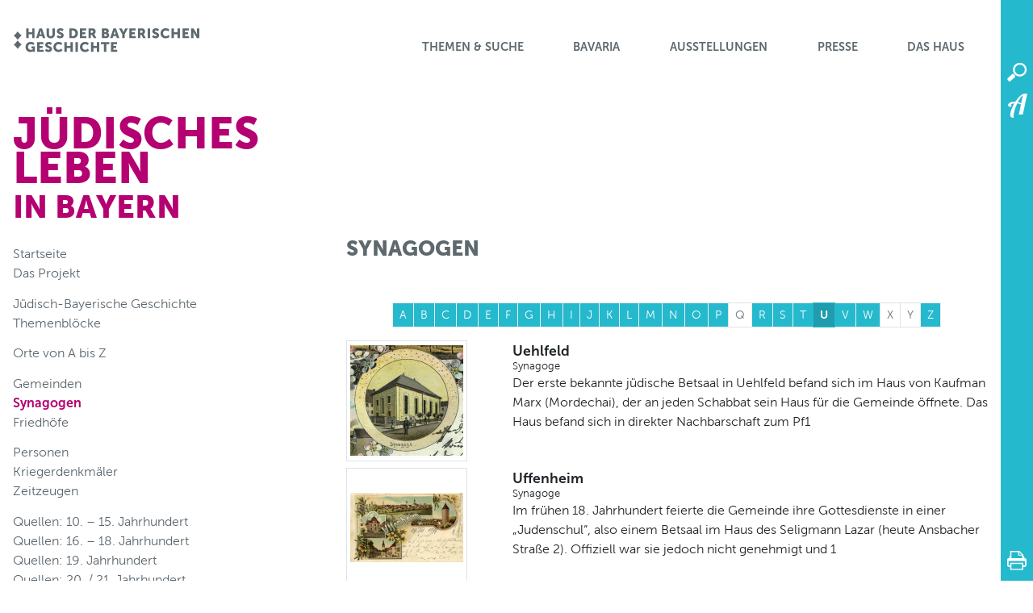

--- FILE ---
content_type: text/html; charset=UTF-8
request_url: https://hdbg.eu/juedisches_leben/synagogen/U
body_size: 5461
content:
<!DOCTYPE html>
<html lang="de">

    <head>

        <meta charset="utf-8">
        <meta http-equiv="X-UA-Compatible" content="IE=edge">
        <meta name="viewport" content="width=device-width, initial-scale=1, shrink-to-fit=no">
        <meta name="author" content="Res Media // Michael Hack Software">
        <meta name="version" content="2.3.4">
                
        <title>
            Jüdisches Leben in Bayern :: Haus der Bayerischen Geschichte
        </title>

        <link rel="shortcut icon" type="image/x-icon" href="/favicon.ico">

        <!-- jQuery -->
        <script src="/vendor/jquery/jquery.min.js"></script>

        <!-- Bootstrap -->
        <link href="/vendor/bootstrap/css/bootstrap.min.css" rel="stylesheet">
        <script src="/vendor/bootstrap/js/bootstrap.bundle.min.js"></script>
        <script src="/vendor/bootstrap/js/bootstrap.min.js"></script>

        <!-- Font Awesome -->
        <script src="/vendor/fontawesome/solid.min.js"></script>
        <script src="/vendor/fontawesome/fontawesome.min.js"></script>

                <!-- Chart.js -->
        <script src="/vendor/chartjs/chart.min.js"></script>
        
                <!-- Highslide -->
        <link href="/vendor/highslide/highslide.css" rel="stylesheet">
        <script src="/vendor/highslide/highslide-with-gallery.js"></script>
        <script src="/js/highslide.js"></script>
        
                <!-- JQCloud -->
        <link href="/vendor/jqcloud/dist/jqcloud.min.css" rel="stylesheet">
        <link href="/css/jqcloud.css" rel="stylesheet">
        <script src="/vendor/jqcloud/dist/jqcloud.min.js"></script>
        
        <!-- Custom Styles -->
        <link rel="stylesheet" href="/build/app.css?v=d2417ac0">
        <link href="/css/style.css" rel="stylesheet">
        <link href="/css/media.css" rel="stylesheet">
        <link href="/css/print.css" rel="stylesheet" media="print">
        <link href="/juedisches_leben/project.css" rel="stylesheet">        
        <!-- Matomo -->
                <script type="text/javascript">

            var _paq = _paq || [];

            _paq.push(['setSessionCookieTimeout', timeoutInSeconds=0]);
            _paq.push(['setVisitorCookieTimeout', timeoutInSeconds=7200]);
            _paq.push(['trackPageView']);
            _paq.push(['enableLinkTracking']);

            (function() {

                var u="//www.piwik.bayern.de/piwik/";

                _paq.push(['setTrackerUrl', u+'piwik.php']);
                _paq.push(['setSiteId', '136']);

                var d=document, g=d.createElement('script'), s=d.getElementsByTagName('script')[0];

                g.type='text/javascript'; g.async=true; g.defer=true; g.src=u+'piwik.js'; s.parentNode.insertBefore(g,s);

            })();

        </script>

        <noscript>
            <img src="https://www.piwik.bayern.de/piwik/piwik.php?idsite=136" style="border:0" alt="" />
        </noscript>
                <!-- End Matomo Code -->

    </head>

    <body>

        <div id="app">

            <header class="clearfix">

    <div class="container">
        <div id="logo">
            <a title="Startseite" href="http://www.hdbg.de">
                <img src="/img/logo_hdbg.svg" alt="HdBG Logo">
            </a>
        </div>
        <nav id="main_menu" class="hdbg">
            <ul>
                                                            <li style="color: #5d696e; background-color: #25b9cd;;">
                            <a href="#" data-toggle="collapse" data-target="#mm_1">Themen & Suche</a>
                            <div id="mm_1" class="item" style="background-color: #25b9cd;">
                                <ul>
                                                                            <li>
                                            <a href="https://www.hdbg.de/basis/themen-suche/themen-suche.html">Themen & Suche</a>
                                                                                    </li>
                                                                            <li>
                                            <a href="https://www.hdbg.de/basis/index.html">Startseite</a>
                                                                                    </li>
                                                                            <li>
                                            <a href="https://www.hdbg.de/basis/themen-suche/aktuelles.html">Aktuelles</a>
                                                                                    </li>
                                                                            <li>
                                            <a href="https://www.hdbg.de/basis/themen-suche/themen-suche.html">Themen & Suche</a>
                                                                                    </li>
                                                                            <li>
                                            <a href="https://www.hdbg.de/basis/themen-suche/hdbg-schule/hdbg-schule.html">HdBG & Schule</a>
                                                                                    </li>
                                                                            <li>
                                            <a href="https://www.hdbg.de/basis/themen-suche/geschichte-frei-haus.html">Geschichte frei Haus</a>
                                                                                            <ul class="subitem" style="background-color: #25b9cd;">
                                                                                                            <li><a href="https://www.hdbg.de/basis/themen-suche/geschichte-frei-haus/themen.html">Themen</a></li>
                                                                                                            <li><a href="https://www.hdbg.de/basis/themen-suche/geschichte-frei-haus/bestellung.html">Bestellung</a></li>
                                                                                                            <li><a href="https://www.hdbg.de/basis/themen-suche/geschichte-frei-haus/feedback.html">Feedback</a></li>
                                                                                                    </ul>
                                                                                    </li>
                                                                            <li>
                                            <a href="https://www.hdbg.eu/medienarchiv/">Medienarchiv</a>
                                                                                            <ul class="subitem" style="background-color: #25b9cd;">
                                                                                                            <li><a href="https://www.hdbg.eu/medienarchiv/">Startseite</a></li>
                                                                                                            <li><a href="https://www.hdbg.eu/medienarchiv/themen">Themen</a></li>
                                                                                                            <li><a href="https://www.hdbg.eu/medienarchiv/index">Übersicht</a></li>
                                                                                                            <li><a href="https://www.hdbg.eu/medienarchiv/bildbestellung">Bildbestellung</a></li>
                                                                                                            <li><a href="https://www.hdbg.eu/medienarchiv/suche">Suche</a></li>
                                                                                                            <li><a href="https://www.hdbg.eu/bildarchiv/sammelbox">Sammelbox</a></li>
                                                                                                    </ul>
                                                                                    </li>
                                                                    </ul>
                            </div>
                        </li>
                                                                                <li style="color: #5d696e; background-color: #25b9cd;;">
                            <a href="#" data-toggle="collapse" data-target="#mm_2">BaVaria</a>
                            <div id="mm_2" class="item" style="background-color: #25b9cd;">
                                <ul>
                                                                            <li>
                                            <a href="https://www.hdbg.de/basis/bavaria/portale.html">BaVaria</a>
                                                                                    </li>
                                                                            <li>
                                            <a href="https://www.hdbg.de/basis/bavaria/portale.html">Portale</a>
                                                                                    </li>
                                                                            <li>
                                            <a href="https://www.hdbg.de/basis/bavaria/mediathek.html">Mediathek</a>
                                                                                    </li>
                                                                            <li>
                                            <a href="https://www.hdbg.de/basis/bavaria/land-und-leute.html">Land und Leute</a>
                                                                                    </li>
                                                                            <li>
                                            <a href="https://www.hdbg.de/basis/bavaria/geschichte-bayerns.html">Geschichte Bayerns</a>
                                                                                    </li>
                                                                            <li>
                                            <a href="https://www.hdbg.de/basis/bavaria/zeitgeschichte.html">Zeitgeschichte</a>
                                                                                    </li>
                                                                            <li>
                                            <a href="https://www.hdbg.de/basis/bavaria/neuzeit.html">Neuzeit</a>
                                                                                    </li>
                                                                            <li>
                                            <a href="https://www.hdbg.de/basis/bavaria/mittelalter.html">Mittelalter</a>
                                                                                    </li>
                                                                            <li>
                                            <a href="https://www.hdbg.de/basis/bavaria/nachschlagen.html">Nachschlagen</a>
                                                                                    </li>
                                                                            <li>
                                            <a href="https://www.hdbg.de/basis/bavaria/kulturpfade.html">Kulturpfade</a>
                                                                                    </li>
                                                                            <li>
                                            <a href="https://www.hdbg.de/basis/bavaria/publikationen.html">Publikationen</a>
                                                                                            <ul class="subitem" style="background-color: #25b9cd;">
                                                                                                            <li><a href="https://www.hdbg.de/basis/publikationen/kataloge.html">Kataloge</a></li>
                                                                                                            <li><a href="https://www.hdbg.de/basis/publikationen/hdbg-magazine.html">HDBG Magazine</a></li>
                                                                                                            <li><a href="https://www.hdbg.de/basis/publikationen/regional-und-sonderhefte.html">Regional- und Sonderhefte</a></li>
                                                                                                    </ul>
                                                                                    </li>
                                                                    </ul>
                            </div>
                        </li>
                                                                                <li style="color: #5d696e; background-color: #25b9cd;;">
                            <a href="#" data-toggle="collapse" data-target="#mm_3">Ausstellungen</a>
                            <div id="mm_3" class="item" style="background-color: #25b9cd;">
                                <ul>
                                                                            <li>
                                            <a href="https://www.hdbg.de/basis/ausstellungen/aktuell.html">Ausstellungen</a>
                                                                                    </li>
                                                                            <li>
                                            <a href="https://www.hdbg.de/basis/ausstellungen/aktuell.html">Aktuell</a>
                                                                                            <ul class="subitem" style="background-color: #25b9cd;">
                                                                                                            <li><a href="https://www.museum.bayern/ausstellungen/sonderausstellungen/menschen-im-bayerischen-wald-1900-1950.html">Menschen im Bayerischen Wald 1900-1950</a></li>
                                                                                                    </ul>
                                                                                    </li>
                                                                            <li>
                                            <a href="https://www.hdbg.de/basis/ausstellungen/vorschau.html">Vorschau</a>
                                                                                            <ul class="subitem" style="background-color: #25b9cd;">
                                                                                                            <li><a href="https://www.hdbg.de/basis/ausstellungen/projekt-freiheit-bauernkrieg-1525.html">Projekt Freiheit - Memmingen 1525</a></li>
                                                                                                            <li><a href="https://www.hdbg.de/basis/ausstellungen/bla2025-koenigludwig.html">Ludwig I. - Bayerns größter König?</a></li>
                                                                                                    </ul>
                                                                                    </li>
                                                                            <li>
                                            <a href="https://www.museum.bayern">Museum</a>
                                                                                    </li>
                                                                            <li>
                                            <a href="https://www.hdbg.de/basis/ausstellungen/archiv.html">Archiv</a>
                                                                                            <ul class="subitem" style="background-color: #25b9cd;">
                                                                                                            <li><a href="https://www.hdbg.de/basis/ausstellungen/archiv/bayerische-landesausstellungen.html">Bayerische Landesausstellungen</a></li>
                                                                                                            <li><a href="https://www.hdbg.de/basis/ausstellungen/archiv/bayernausstellungen-und-weitere-ausstellungen.html">Bayernausstellungen und weitere Ausstellungen</a></li>
                                                                                                    </ul>
                                                                                    </li>
                                                                            <li>
                                            <a href="https://www.hdbg.de/basis/ausstellungen/besucherforschung.html">Besucherforschung</a>
                                                                                    </li>
                                                                            <li>
                                            <a href="https://www.hdbg.de/basis/service/landkarte.html">Landkarte</a>
                                                                                    </li>
                                                                    </ul>
                            </div>
                        </li>
                                                                                                                    <li style="color: #5d696e; background-color: #25b9cd;;">
                            <a href="#" data-toggle="collapse" data-target="#mm_5">Presse</a>
                            <div id="mm_5" class="item" style="background-color: #25b9cd;">
                                <ul>
                                                                            <li>
                                            <a href="https://www.hdbg.eu/presseportal/">Presse</a>
                                                                                    </li>
                                                                            <li>
                                            <a href="https://www.hdbg.eu/presseportal/">Pressemeldungen</a>
                                                                                    </li>
                                                                            <li>
                                            <a href="https://www.hdbg.eu/presseportal/pressebilder">Pressebilder</a>
                                                                                    </li>
                                                                            <li>
                                            <a href="https://www.bavariathek.bayern/12/newsletter/anmeldung-newsletter.html">Newsletter</a>
                                                                                            <ul class="subitem" style="background-color: #25b9cd;">
                                                                                                            <li><a href="https://www.bavariathek.bayern/12/newsletter/anmeldung-newsletter.html">Anmeldung Newsletter</a></li>
                                                                                                            <li><a href="https://www.bavariathek.bayern/12/newsletter/abmeldung-newsletter.html">Abmeldung</a></li>
                                                                                                    </ul>
                                                                                    </li>
                                                                            <li>
                                            <a href="https://www.hdbg.de/basis/presse/pressekontakt.html">Pressekontakt</a>
                                                                                    </li>
                                                                    </ul>
                            </div>
                        </li>
                                                                                <li style="color: #5d696e; background-color: #25b9cd;;">
                            <a href="#" data-toggle="collapse" data-target="#mm_6">Das Haus</a>
                            <div id="mm_6" class="item" style="background-color: #25b9cd;">
                                <ul>
                                                                            <li>
                                            <a href="https://www.hdbg.de/basis/das-haus/chronik.html">Das Haus</a>
                                                                                    </li>
                                                                            <li>
                                            <a href="https://www.hdbg.de/basis/das-haus/aufgabenleitbild.html">Aufgaben/Leitbild</a>
                                                                                    </li>
                                                                            <li>
                                            <a href="https://www.museum.bayern/museum/wir-ueber-uns/erscheinungsbild.html">Erscheinungsbild</a>
                                                                                    </li>
                                                                            <li>
                                            <a href="https://www.hdbg.de/basis/das-haus/referate.html">Referate</a>
                                                                                    </li>
                                                                            <li>
                                            <a href="https://www.hdbg.de/basis/das-haus/jahresbericht.html">Jahresbericht</a>
                                                                                    </li>
                                                                            <li>
                                            <a href="https://www.hdbg.de/basis/das-haus/chronik.html">Chronik</a>
                                                                                    </li>
                                                                            <li>
                                            <a href="https://www.hdbg.de/basis/das-haus/freundeskreis.html">Freundeskreis</a>
                                                                                    </li>
                                                                            <li>
                                            <a href="https://www.hdbg.de/basis/das-haus/beirat.html">Beirat</a>
                                                                                    </li>
                                                                            <li>
                                            <a href="https://www.hdbg.de/basis/das-haus/mitgliedschaften.html">Mitgliedschaften</a>
                                                                                    </li>
                                                                            <li>
                                            <a href="https://www.hdbg.de/basis/das-haus/ausschreibungen.html">Ausschreibungen</a>
                                                                                    </li>
                                                                            <li>
                                            <a href="https://www.hdbg.de/basis/das-haus/stellenangebote.html">Stellenangebote</a>
                                                                                    </li>
                                                                            <li>
                                            <a href="https://www.hdbg.de/basis/das-haus/praktikum.html">Praktikum</a>
                                                                                    </li>
                                                                            <li>
                                            <a href="https://www.hdbg.de/basis/das-haus/kontakt.html">Kontakt</a>
                                                                                    </li>
                                                                    </ul>
                            </div>
                        </li>
                                                </ul>
        </nav>
    </div>

    <nav id="sidebar" class="hidden-xs">

            <search url="https://hdbg.eu/juedisches_leben/suche" :window.sync="window">
            <img src="/img/sidebar/search.svg">
        </search>
    
    
    
    
            <abrogans_sw :active="false" url="https://hdbg.eu/juedisches_leben/abrogans"></abrogans_sw>
    
    <ontop icon="/img/sidebar/top.png"></ontop>
    <a class="icon print" href="javascript:window.print();" title="Drucken"><img src="/img/sidebar/print.svg"></a>

</nav>

</header>

            <main>
                <div class="container">

                    <div class="row">
                        <div class="col-sm-4">
                            <div id="title">
                                    Jüdisches Leben<br><small>in Bayern</small>
                            </div>
                        </div>
                        <div class="col-sm-8 d-none d-sm-block">
                            <div class="img_copyright">
                                                            </div>
                        </div>
                    </div>

                    <div class="row content">
                        <div class="col-lg-4">
                            <nav id="menu">
                                <div class="mobile" data-toggle="collapse" data-target="#menu">
                                    <span>Menü</span>
                                    <div></div>
                                    <div></div>
                                    <div></div>
                                </div>
                                                                    <ul>
    
                
        <li>
            <a href="https://hdbg.eu/juedisches_leben/">Startseite</a>
                    </li>

    
                
        <li>
            <a href="https://hdbg.eu/juedisches_leben/das-projekt">Das Projekt</a>
                    </li>

    
                
        <li class="spacer">
            <a href="https://hdbg.eu/juedisches_leben/einfuehrungstexte">Jüdisch-Bayerische Geschichte</a>
                    </li>

    
                
        <li>
            <a href="https://hdbg.eu/juedisches_leben/themenbloecke">Themenblöcke</a>
                    </li>

    
                
        <li class="spacer">
            <a href="https://hdbg.eu/juedisches_leben/orte">Orte von A bis Z</a>
                    </li>

    
                
        <li class="spacer">
            <a href="https://hdbg.eu/juedisches_leben/gemeinden">Gemeinden</a>
                    </li>

    
                
        <li>
            <a class="active" href="https://hdbg.eu/juedisches_leben/synagogen">Synagogen</a>
                            <ul>
    </ul>
                    </li>

    
                
        <li>
            <a href="https://hdbg.eu/juedisches_leben/friedhoefe">Friedhöfe</a>
                    </li>

    
                
        <li class="spacer">
            <a href="https://hdbg.eu/juedisches_leben/personen">Personen</a>
                    </li>

    
                
        <li>
            <a href="https://hdbg.eu/juedisches_leben/kriegerdenkmaeler">Kriegerdenkmäler</a>
                    </li>

    
                
        <li>
            <a href="https://hdbg.eu/juedisches_leben/zeitzeugen">Zeitzeugen</a>
                    </li>

    
                
        <li class="spacer">
            <a href="https://hdbg.eu/juedisches_leben/quellen-mittelalter">Quellen: 10. – 15. Jahrhundert</a>
                    </li>

    
                
        <li>
            <a href="https://hdbg.eu/juedisches_leben/quellen-fruehe-neuzeit">Quellen: 16. – 18. Jahrhundert</a>
                    </li>

    
                
        <li>
            <a href="https://hdbg.eu/juedisches_leben/quellen-19-jahrhundert">Quellen: 19. Jahrhundert</a>
                    </li>

    
                
        <li>
            <a href="https://hdbg.eu/juedisches_leben/quellen-zeitgeschichte">Quellen: 20. / 21. Jahrhundert</a>
                    </li>

    
                
        <li class="spacer">
            <a href="https://hdbg.eu/juedisches_leben/glossar">Glossar</a>
                    </li>

    
                
        <li>
            <a href="https://hdbg.eu/juedisches_leben/suche">Suche</a>
                    </li>

    
                
        <li class="spacer">
            <a href="https://hdbg.eu/juedisches_leben/dank">Dank</a>
                    </li>

    
                
        <li>
            <a href="https://hdbg.eu/juedisches_leben/kontakt">Kontakt</a>
                    </li>

    </ul>
                                                            </nav>
                        </div>
                        <div class="col-lg-8">

                                                            <h1>
                                    Synagogen
                                                                    </h1>
                            
                            
                            <div class="content">
                                                                    
    
            <nav>
        <ul class="pagination pagination-sm justify-content-center flex-wrap">
                            <li class="page-item">
                    <a class="page-link" href="/juedisches_leben/synagogen">A</a>
                </li>
                            <li class="page-item">
                    <a class="page-link" href="/juedisches_leben/synagogen/B">B</a>
                </li>
                            <li class="page-item">
                    <a class="page-link" href="/juedisches_leben/synagogen/C">C</a>
                </li>
                            <li class="page-item">
                    <a class="page-link" href="/juedisches_leben/synagogen/D">D</a>
                </li>
                            <li class="page-item">
                    <a class="page-link" href="/juedisches_leben/synagogen/E">E</a>
                </li>
                            <li class="page-item">
                    <a class="page-link" href="/juedisches_leben/synagogen/F">F</a>
                </li>
                            <li class="page-item">
                    <a class="page-link" href="/juedisches_leben/synagogen/G">G</a>
                </li>
                            <li class="page-item">
                    <a class="page-link" href="/juedisches_leben/synagogen/H">H</a>
                </li>
                            <li class="page-item">
                    <a class="page-link" href="/juedisches_leben/synagogen/I">I</a>
                </li>
                            <li class="page-item">
                    <a class="page-link" href="/juedisches_leben/synagogen/J">J</a>
                </li>
                            <li class="page-item">
                    <a class="page-link" href="/juedisches_leben/synagogen/K">K</a>
                </li>
                            <li class="page-item">
                    <a class="page-link" href="/juedisches_leben/synagogen/L">L</a>
                </li>
                            <li class="page-item">
                    <a class="page-link" href="/juedisches_leben/synagogen/M">M</a>
                </li>
                            <li class="page-item">
                    <a class="page-link" href="/juedisches_leben/synagogen/N">N</a>
                </li>
                            <li class="page-item">
                    <a class="page-link" href="/juedisches_leben/synagogen/O">O</a>
                </li>
                            <li class="page-item">
                    <a class="page-link" href="/juedisches_leben/synagogen/P">P</a>
                </li>
                            <li class="page-item disabled">
                    <a class="page-link" href="/juedisches_leben/synagogen/Q">Q</a>
                </li>
                            <li class="page-item">
                    <a class="page-link" href="/juedisches_leben/synagogen/R">R</a>
                </li>
                            <li class="page-item">
                    <a class="page-link" href="/juedisches_leben/synagogen/S">S</a>
                </li>
                            <li class="page-item">
                    <a class="page-link" href="/juedisches_leben/synagogen/T">T</a>
                </li>
                            <li class="page-item active">
                    <a class="page-link" href="/juedisches_leben/synagogen/U">U</a>
                </li>
                            <li class="page-item">
                    <a class="page-link" href="/juedisches_leben/synagogen/V">V</a>
                </li>
                            <li class="page-item">
                    <a class="page-link" href="/juedisches_leben/synagogen/W">W</a>
                </li>
                            <li class="page-item disabled">
                    <a class="page-link" href="/juedisches_leben/synagogen/X">X</a>
                </li>
                            <li class="page-item disabled">
                    <a class="page-link" href="/juedisches_leben/synagogen/Y">Y</a>
                </li>
                            <li class="page-item">
                    <a class="page-link" href="/juedisches_leben/synagogen/Z">Z</a>
                </li>
                    </ul>
    </nav>


        <div class="list">
            <div class="row">
            <div class="col-sm-3">
                <div class="image">
                                            <a href="https://hdbg.eu/juedisches_leben/synagoge/uehlfeld/921"><img class="img-thumbnail" src="https://hdbg.eu/juedisches_leben/thumb/-/642bde7eea2d8.jpg/140x140/fixed"></a>
                                    </div>
            </div>
            <div class="col-sm-9">
                <a href="https://hdbg.eu/juedisches_leben/synagoge/uehlfeld/921" class="title">
                    Uehlfeld
                    <small>Synagoge</small>                </a>
                <div class="detail">
                                            <p>Der erste bekannte jüdische Betsaal in Uehlfeld befand sich im Haus von Kaufman Marx (Mordechai), der an jeden Schabbat sein Haus für die Gemeinde öffnete. Das Haus befand sich in direkter Nachbarschaft zum Pf1</p>
                                    </div>
            </div>
        </div>
            <div class="row">
            <div class="col-sm-3">
                <div class="image">
                                            <a href="https://hdbg.eu/juedisches_leben/synagoge/uffenheim/927"><img class="img-thumbnail" src="https://hdbg.eu/juedisches_leben/thumb/-/618e3fd041440.jpg/140x140/fixed"></a>
                                    </div>
            </div>
            <div class="col-sm-9">
                <a href="https://hdbg.eu/juedisches_leben/synagoge/uffenheim/927" class="title">
                    Uffenheim
                    <small>Synagoge</small>                </a>
                <div class="detail">
                                            <p>Im frühen 18. Jahrhundert feierte die Gemeinde ihre Gottesdienste in einer „Judenschul“, also einem Betsaal im Haus des Seligmann Lazar (heute Ansbacher Straße 2). Offiziell war sie jedoch nicht genehmigt und 1</p>
                                    </div>
            </div>
        </div>
            <div class="row">
            <div class="col-sm-3">
                <div class="image">
                                            <a href="https://hdbg.eu/juedisches_leben/synagoge/ullstadt/879"><img class="img-thumbnail" src="https://hdbg.eu/juedisches_leben/thumb/-/62b07ebe0e871.jpg/140x140/fixed"></a>
                                    </div>
            </div>
            <div class="col-sm-9">
                <a href="https://hdbg.eu/juedisches_leben/synagoge/ullstadt/879" class="title">
                    Ullstadt
                    <small>Synagoge</small>                </a>
                <div class="detail">
                                            <p>Im Jahr 1743 besuchten Gläubige aus Sugenheim einen privaten Betraum in Ullstadt. Auch im frühen 19. Jahrhundert gab es nur ein Andachtszimmer im Haus von Hirsch Sternschein – dem Kunsthistoriker Theodor Harbu1</p>
                                    </div>
            </div>
        </div>
            <div class="row">
            <div class="col-sm-3">
                <div class="image">
                                            <a href="https://hdbg.eu/juedisches_leben/synagoge/unsleben/931"><img class="img-thumbnail" src="https://hdbg.eu/juedisches_leben/thumb/-/61d95960d34a2.jpg/140x140/fixed"></a>
                                    </div>
            </div>
            <div class="col-sm-9">
                <a href="https://hdbg.eu/juedisches_leben/synagoge/unsleben/931" class="title">
                    Unsleben
                    <small>Synagoge</small>                </a>
                <div class="detail">
                                            <p>Vermutlich in den ersten Jahrzehnten des 18. Jahrhunderts wurde außerhalb des Schlosshofs am Rand des Dorfs die erste Unslebener Synagoge eingerichtet. Die barocke Synagoge wurde als eingeschossiger, rund elf 1</p>
                                    </div>
            </div>
        </div>
            <div class="row">
            <div class="col-sm-3">
                <div class="image">
                                            <a href="https://hdbg.eu/juedisches_leben/synagoge/unteraltertheim/19"><img class="img-thumbnail" src="https://hdbg.eu/juedisches_leben/thumb/-/6346e25774585.jpg/140x140/fixed"></a>
                                    </div>
            </div>
            <div class="col-sm-9">
                <a href="https://hdbg.eu/juedisches_leben/synagoge/unteraltertheim/19" class="title">
                    Unteraltertheim
                    <small>Synagoge</small>                </a>
                <div class="detail">
                                            <p>Die jüdische Gemeinde besaß am südlichen Ortsrand eine aus dem 18. Jahrhundert stammende Synagoge (Plan-Nr. 87, heute: Brunnenstraße 13). Es handelte sich um einen kleinen, rechteckigen Sakralbau mit Tora-Erke1</p>
                                    </div>
            </div>
        </div>
            <div class="row">
            <div class="col-sm-3">
                <div class="image">
                                    </div>
            </div>
            <div class="col-sm-9">
                <a href="https://hdbg.eu/juedisches_leben/synagoge/untereisenheim/221" class="title">
                    Untereisenheim
                    <small>Synagoge</small>                </a>
                <div class="detail">
                                            <p>Eine Synagoge (ehemals Hadergasse 2) ist in Untereisenheim erstmals kurz nach der Mitte des 19. Jahrhunderts nachweisbar. Auf die besondere Bedeutung des 1859/1860 errichteten, von einem unbekannten Architekte1</p>
                                    </div>
            </div>
        </div>
            <div class="row">
            <div class="col-sm-3">
                <div class="image">
                                            <a href="https://hdbg.eu/juedisches_leben/synagoge/untererthal/374"><img class="img-thumbnail" src="https://hdbg.eu/juedisches_leben/thumb/-/64d10458d7d56.JPG/140x140/fixed"></a>
                                    </div>
            </div>
            <div class="col-sm-9">
                <a href="https://hdbg.eu/juedisches_leben/synagoge/untererthal/374" class="title">
                    Untererthal
                    <small>Synagoge</small>                </a>
                <div class="detail">
                                            <p>Im 17. Jahrhundert versammelten sich die Untererthaler Juden in einem privaten Betsaal. 1737 errichteten sie mit Erlaubnis der Ortsherrschaft eine eigene Synagoge im "Judenhof" (heute Judengasse 6). Dabei hand1</p>
                                    </div>
            </div>
        </div>
            <div class="row">
            <div class="col-sm-3">
                <div class="image">
                                    </div>
            </div>
            <div class="col-sm-9">
                <a href="https://hdbg.eu/juedisches_leben/synagoge/unterleichtersbach/1249" class="title">
                    Unterleichtersbach
                    <small>Synagoge</small>                </a>
                <div class="detail">
                                            <p>Spätestens seit 1792 bis zu ihrem Anschluss an die Kultusgemeinde Bad Brückenau im Jahr 1871 versammelte sich die Gemeinde Unterleichtersbach in einem Privathaus. Da es keinen Lehrer bzw. Vorsänger gab, handel1</p>
                                    </div>
            </div>
        </div>
            <div class="row">
            <div class="col-sm-3">
                <div class="image">
                                            <a href="https://hdbg.eu/juedisches_leben/synagoge/untermerzbach/935"><img class="img-thumbnail" src="https://hdbg.eu/juedisches_leben/thumb/-/61d95f86d82df.jpg/140x140/fixed"></a>
                                    </div>
            </div>
            <div class="col-sm-9">
                <a href="https://hdbg.eu/juedisches_leben/synagoge/untermerzbach/935" class="title">
                    Untermerzbach
                    <small>Synagoge</small>                </a>
                <div class="detail">
                                            <p>Von einer Synagoge in Untermerzbach ist seit dem 18. Jahrhundert auszugehen. Der Ort war 1718 Rabbinatssitz. Chaim ben Mosche war Rabbiner für die Bezirke Grabfeld und Würzburg. Über Standort und Aussehen des 1</p>
                                    </div>
            </div>
        </div>
            <div class="row">
            <div class="col-sm-3">
                <div class="image">
                                    </div>
            </div>
            <div class="col-sm-9">
                <a href="https://hdbg.eu/juedisches_leben/synagoge/unter-riedenberg/764" class="title">
                    (Unter-)Riedenberg
                    <small>Synagoge</small>                </a>
                <div class="detail">
                                            <p>Im Jahr 1752 erbaute die zahlenmäßig starke Kultusgemeinde in Unterriedenberg ein freistehendes Synagogengebäude (heute Ringweg 2). Da es ein eigenes Schulhaus mit Lehrerwohnung gab, handelte es sich um einen 1</p>
                                    </div>
            </div>
        </div>
            <div class="row">
            <div class="col-sm-3">
                <div class="image">
                                            <a href="https://hdbg.eu/juedisches_leben/synagoge/urspringen/937"><img class="img-thumbnail" src="https://hdbg.eu/juedisches_leben/thumb/-/62cfcf7b053be.jpg/140x140/fixed"></a>
                                    </div>
            </div>
            <div class="col-sm-9">
                <a href="https://hdbg.eu/juedisches_leben/synagoge/urspringen/937" class="title">
                    Urspringen
                    <small>Synagoge</small>                </a>
                <div class="detail">
                                            <p>Mitte des 17. Jahrhunderts lebten nachweislich bereits zwölf jüdische Familien in Urspringen, was bereits damals eine Synagoge bzw. einen Betraum wahrscheinlich machte. In einer Bittschrift aus dem Jahr 1700/11</p>
                                    </div>
            </div>
        </div>
    </div>

        

    
                                                            </div>

                        </div>
                    </div>

                </div>
            </main>

            <footer :class="footer_class">
    <div class="container">

        <div class="clearfix">

            <ul class="block">
                <li class="title">Themen</li>
                <li><a href="https://www.hdbg.eu/ecards/web/index.php" target="_blank"> E-Cards</a></li>
                <li><a href="https://www.hdbg.eu/newsletter/web/index.php" target="_blank">Newsletter</a></li>
                <li><a href="http://www.hdbg.de/basis/service/gemeinde-app.html" class="internal-link">Gemeinde-App</a></li>
            </ul>

            <ul class="block">
                <li class="title d-none d-md-block"></li>
                <li><a href="http://www.hdbg.de/basis/presse.html" target="_blank" class="internal-link">Presse</a></li>
                <li><a href="http://www.hdbg.de/basis/ausstellungen.html" class="internal-link">Ausstellungen</a></li>
                <li><a href="https://www.hdbg.eu/shop/web/" target="_blank">Laden <sup>Shop</sup></a></li>
            </ul>

            <ul class="block">
                <li class="title">Service</li>
                <li><a href="http://www.hdbg.de/basis/rechtliches/datenschutz.html" class="internal-link">Datenschutz</a></li>
                <li><a href="http://www.hdbg.de/basis/rechtliches/impressum.html" class="internal-link">Impressum</a></li>
                <li><a href="http://www.hdbg.de/basis/service/kontakt.html" target="_blank" class="internal-link">Kontakt</a></li>
            </ul>

            <ul class="block">
                <li class="title d-none d-md-block"></li>
                <li><a href="http://www.hdbg.de/basis/service/barrierefrei.html" class="internal-link">Barrierefrei</a></li>
                <li><a href="http://www.hdbg.de/basis/service/gebaerdensprache.html" class="internal-link">Gebärdensprache</a></li>
                <li><a href="http://www.hdbg.de/basis/service/leichte-sprache.html" class="internal-link">Leichte Sprache</a></li>
            </ul>

            <ul class="block">
                <li class="title d-none d-md-block"></li>
                <li class="d-none d-md-block"></li>
                <li><a href="http://www.hdbg.de/basis/service/schriftgroesse.html" class="internal-link">Schriftgröße ändern</a></li>
                <li><a href="http://www.hdbg.de/basis/service/seitenuebersicht.html" class="internal-link">Seitenübersicht</a></li>
            </ul>

        </div>

        <hr>

        <div class="d-flex">
            <div class="p-2 flex-grow-1 align-self-end copyright">
                <div class="version">
                    v2.3.4                </div>
                &copy; Haus der Bayerischen Geschichte
            </div>
            <div class="p-2 d-none d-md-block"><a href="http://www.stmwk.bayern.de/" target="_blank"><img src="/img/stmwk.png"></a></div>
        </div>

    </div>
</footer>

        </div>

        <script src="/build/runtime.js?v=d2417ac0"></script><script src="/build/app.js?v=d2417ac0"></script>

        <script>
            $(document).ready(function() {

                $('.dropdown-keep-open').on({
                    "shown.bs.dropdown": function() { this.closable = true; },
                    "hide.bs.dropdown":  function() { return this.closable; },
                    "click":             function() {
                        this.closable = false;
                        setTimeout(function(item) {
                            item.closable = true;
                        }, 500, this);
                    }
                });

                
            });
        </script>

        
    </body>

</html>


--- FILE ---
content_type: text/css
request_url: https://hdbg.eu/css/jqcloud.css
body_size: 103
content:
/*
 * Haus der Bayerischen Geschichte
 * 09.10.2018 Res Media // mhs
 */

div.jqcloud {
    font-family: "Museo", Helvetica, Arial, sans-serif;
    font-size: .75rem;
    font-weight: 900;
    line-height: normal;
}

div.jqcloud a { color: #b40071; }
div.jqcloud a:hover { color: #e94182; }

--- FILE ---
content_type: text/css
request_url: https://hdbg.eu/build/app.css?v=d2417ac0
body_size: 16230
content:
/*!*****************************************************************************************************************************************************************************************************************************************************************************!*\
  !*** css ./node_modules/css-loader/dist/cjs.js??clonedRuleSet-4.use[1]!./node_modules/vue-loader/lib/loaders/stylePostLoader.js!./node_modules/vue-loader/lib/index.js??vue-loader-options!./assets/js/components/abrogans.vue?vue&type=style&index=0&id=5c534084&lang=css ***!
  \*****************************************************************************************************************************************************************************************************************************************************************************/

.abrogans {
    position: relative;
    display: inline-block;
}
.abrogans > span {
    background-color: #FFFF80;
    cursor: pointer;
    font-weight: bold;
}
.abrogans > div {
    position: absolute;
    top: 20px;
    left: 10px;
    background-color: #EEEEEE;
    border: 1px solid #808080;
    z-index: 99999;
    max-width: 500px;
    width: max-content;
}
.abrogans .item {
    padding: 5px 0;
    margin: 5px 0;
    border-bottom: 1px solid #CCCCCC;
}
.abrogans .item:last-child {
    border: none;
}
.abrogans .item > .detail {
    font-size: 12px;
    border-left: 3px solid #EEEEEE;
    padding-left: 5px;
    line-height: normal;
    margin-bottom: 8px;
}
.abrogans .item > .detail.top {
    font-size: 14px;
    border-color: #b40071;
    margin-bottom: 12px;
}
.abrogans .item > .detail:last-child {
    margin-bottom: 0;
}
.abrogans .item > .detail > div {
    margin-bottom: 8px;
}
.abrogans .item .title {
    font-size: 18px;
    font-weight: bold;
    margin-bottom: 3px;
}
.abrogans .item .keywords {
    font-size: 10px;
    margin-bottom: 8px;
}
.abrogans .item .project {
    font-size: 14px;
    font-weight: bold;
    margin-top: 10px;
    margin-bottom: 4px;
}
.abrogans .item .origin {
    font-size: 10px;
    font-style: italic;
}
.abrogans .item > .refs {
    font-size: 12px;
    margin-bottom: 5px;
}
.abrogans .item > .refs ul {
    margin: 0;
}
.abrogans .body {
    padding: 0 10px;
}
.abrogans .body p {
    margin: 0;
}
.abrogans .footer {
    text-align: right;
    padding: 0.2px;
}


/*!********************************************************************************************************************************************************************************************************************************************************************************!*\
  !*** css ./node_modules/css-loader/dist/cjs.js??clonedRuleSet-4.use[1]!./node_modules/vue-loader/lib/loaders/stylePostLoader.js!./node_modules/vue-loader/lib/index.js??vue-loader-options!./assets/js/components/abrogans_sw.vue?vue&type=style&index=0&id=1ce76535&lang=css ***!
  \********************************************************************************************************************************************************************************************************************************************************************************/

#abrogans_sw {
    cursor: pointer;
}
#abrogans_sw > svg {
    fill: #FFFFFF;
}
#abrogans_sw.active > svg {
    fill: #b40071;
}


/*!*************************************************************************************************************************************************************************************************************************************************************************************!*\
  !*** css ./node_modules/css-loader/dist/cjs.js??clonedRuleSet-4.use[1]!./node_modules/vue-loader/lib/loaders/stylePostLoader.js!./node_modules/vue-loader/lib/index.js??vue-loader-options!./assets/js/components/cart.vue?vue&type=style&index=0&id=66492aa1&scoped=true&lang=css ***!
  \*************************************************************************************************************************************************************************************************************************************************************************************/

#cartbox[data-v-66492aa1] {
    position: absolute;
    background-color: #25b9cd;
    color: #FFFFFF;
    padding: 20px;
    width: 25em;
    right: 40px;
}
#cartbox > .title[data-v-66492aa1] {
    font-weight: bold;
    text-transform: uppercase;
}
#cartbox .right[data-v-66492aa1] {
    float: right;
}
#cartbox a[data-v-66492aa1] {
    color: #FFFFFF;
    text-decoration: none;
}
#carticon[data-v-66492aa1] {
    position: relative;
}
#carticon > span[data-v-66492aa1] {
    position: absolute;
    color: #FFFFFF;
    background-color: #25b9cd;
    bottom: .2em;
    right: .2em;
    font-size: .8em;
    font-weight: bold;
    padding: 1px 2px;
    border-radius: 3px;
    line-height: 1em;
}


/*!**************************************************************************************************************************************************************************************************************************************************************************************!*\
  !*** css ./node_modules/css-loader/dist/cjs.js??clonedRuleSet-4.use[1]!./node_modules/vue-loader/lib/loaders/stylePostLoader.js!./node_modules/vue-loader/lib/index.js??vue-loader-options!./assets/js/components/collapse/collapse.vue?vue&type=style&index=0&id=4a9cdc9e&lang=css ***!
  \**************************************************************************************************************************************************************************************************************************************************************************************/

.collapse {
    list-style-type: none;
    padding: 0;
}
.collapse > li {
    margin-bottom: .25em;
}
.collapse > li > div.title {
    cursor: pointer;
    color: #25b9cd;;
    font-weight: bold;
}
.collapse > li > div.content {
    display: none;
    border: 1px solid #F0F0F0;
    padding: .5em;
    margin-bottom: 1em;
}
.collapse > li > div.content.active {
    display: block;
}
.collapse > li > div.content > p:last-of-type {
    margin-bottom: 0;
}


/*!***************************************************************************************************************************************************************************************************************************************************************************************!*\
  !*** css ./node_modules/css-loader/dist/cjs.js??clonedRuleSet-4.use[1]!./node_modules/vue-loader/lib/loaders/stylePostLoader.js!./node_modules/vue-loader/lib/index.js??vue-loader-options!./assets/js/components/search.vue?vue&type=style&index=0&id=cfc60a2e&scoped=true&lang=css ***!
  \***************************************************************************************************************************************************************************************************************************************************************************************/

#searchbox[data-v-cfc60a2e] {
    position: absolute;
    background-color: #25b9cd;
    padding: 20px;
    width: 25em;
    right: 40px;
}


/*!******************************************************************************************************************************************************************************************************************************************************************************************!*\
  !*** css ./node_modules/css-loader/dist/cjs.js??clonedRuleSet-4.use[1]!./node_modules/vue-loader/lib/loaders/stylePostLoader.js!./node_modules/vue-loader/lib/index.js??vue-loader-options!./assets/js/components/tree/tree.vue?vue&type=style&index=0&id=fab13984&scoped=true&lang=css ***!
  \******************************************************************************************************************************************************************************************************************************************************************************************/

div.tree > div[data-v-fab13984] {
    float: right;
    position: relative;
    margin-bottom: 1em;
}
div.tree > div .icon[data-v-fab13984] {
    display: inline-block;
    position: absolute;
    top: .2em;
    right: .4em;
}
div.tree > ul[data-v-fab13984] {
    border-top: 1px solid #EEEEEE;
    border-bottom: 1px solid #EEEEEE;
    clear: both;
}
div.tree[data-v-fab13984] ul {
    list-style: none;
    padding: 0;
}
div.tree[data-v-fab13984] ul ul {
    margin: 0 0 1em 2em;
}
div.tree[data-v-fab13984] li .title > .icon {
    color: #1f9cad;
    float: right;
    margin-right: .5em;
}
div.tree[data-v-fab13984] li .title {
    padding: .5em;
}
div.tree[data-v-fab13984] li .title.clickable {
    cursor: pointer;
}
div.tree[data-v-fab13984] li .image {
    min-height: 80px;
}
div.tree[data-v-fab13984] li .image img {
    height: 150px;
    width: 150px;
}
div.tree[data-v-fab13984] li a {
    text-decoration: none;
    padding: .5em;
}
div.tree[data-v-fab13984] li a > span {
    font-size: 0.75em;
    font-weight: normal;
    display: block;
    letter-spacing: 1px;
    margin-top: -.4em;
}
div.tree[data-v-fab13984] li:nth-child(odd) {
    background-color: #FFFFFF;
}
div.tree[data-v-fab13984] li:nth-child(even) {
    background-color: #FAFAFA;
}


/*!**************************************************************************************************!*\
  !*** css ./node_modules/css-loader/dist/cjs.js??clonedRuleSet-4.use[1]!./node_modules/ol/ol.css ***!
  \**************************************************************************************************/
:root,
:host {
  --ol-background-color: white;
  --ol-accent-background-color: #F5F5F5;
  --ol-subtle-background-color: rgba(128, 128, 128, 0.25);
  --ol-partial-background-color: rgba(255, 255, 255, 0.75);
  --ol-foreground-color: #333333;
  --ol-subtle-foreground-color: #666666;
  --ol-brand-color: #00AAFF;
}

.ol-box {
  box-sizing: border-box;
  border-radius: 2px;
  border: 1.5px solid var(--ol-background-color);
  background-color: var(--ol-partial-background-color);
}

.ol-mouse-position {
  top: 8px;
  right: 8px;
  position: absolute;
}

.ol-scale-line {
  background: var(--ol-partial-background-color);
  border-radius: 4px;
  bottom: 8px;
  left: 8px;
  padding: 2px;
  position: absolute;
}

.ol-scale-line-inner {
  border: 1px solid var(--ol-subtle-foreground-color);
  border-top: none;
  color: var(--ol-foreground-color);
  font-size: 10px;
  text-align: center;
  margin: 1px;
  will-change: contents, width;
  transition: all 0.25s;
}

.ol-scale-bar {
  position: absolute;
  bottom: 8px;
  left: 8px;
}

.ol-scale-bar-inner {
  display: flex;
}

.ol-scale-step-marker {
  width: 1px;
  height: 15px;
  background-color: var(--ol-foreground-color);
  float: right;
  z-index: 10;
}

.ol-scale-step-text {
  position: absolute;
  bottom: -5px;
  font-size: 10px;
  z-index: 11;
  color: var(--ol-foreground-color);
  text-shadow: -1.5px 0 var(--ol-partial-background-color), 0 1.5px var(--ol-partial-background-color), 1.5px 0 var(--ol-partial-background-color), 0 -1.5px var(--ol-partial-background-color);
}

.ol-scale-text {
  position: absolute;
  font-size: 12px;
  text-align: center;
  bottom: 25px;
  color: var(--ol-foreground-color);
  text-shadow: -1.5px 0 var(--ol-partial-background-color), 0 1.5px var(--ol-partial-background-color), 1.5px 0 var(--ol-partial-background-color), 0 -1.5px var(--ol-partial-background-color);
}

.ol-scale-singlebar {
  position: relative;
  height: 10px;
  z-index: 9;
  box-sizing: border-box;
  border: 1px solid var(--ol-foreground-color);
}

.ol-scale-singlebar-even {
  background-color: var(--ol-subtle-foreground-color);
}

.ol-scale-singlebar-odd {
  background-color: var(--ol-background-color);
}

.ol-unsupported {
  display: none;
}

.ol-viewport,
.ol-unselectable {
  -webkit-touch-callout: none;
  -webkit-user-select: none;
  -moz-user-select: none;
  user-select: none;
  -webkit-tap-highlight-color: transparent;
}

.ol-viewport canvas {
  all: unset;
  overflow: hidden;
}

.ol-viewport {
  touch-action: pan-x pan-y;
}

.ol-selectable {
  -webkit-touch-callout: default;
  -webkit-user-select: text;
  -moz-user-select: text;
  user-select: text;
}

.ol-grabbing {
  cursor: -webkit-grabbing;
  cursor: -moz-grabbing;
  cursor: grabbing;
}

.ol-grab {
  cursor: move;
  cursor: -webkit-grab;
  cursor: -moz-grab;
  cursor: grab;
}

.ol-control {
  position: absolute;
  background-color: var(--ol-subtle-background-color);
  border-radius: 4px;
}

.ol-zoom {
  top: .5em;
  left: .5em;
}

.ol-rotate {
  top: .5em;
  right: .5em;
  transition: opacity .25s linear, visibility 0s linear;
}

.ol-rotate.ol-hidden {
  opacity: 0;
  visibility: hidden;
  transition: opacity .25s linear, visibility 0s linear .25s;
}

.ol-zoom-extent {
  top: 4.643em;
  left: .5em;
}

.ol-full-screen {
  right: .5em;
  top: .5em;
}

.ol-control button {
  display: block;
  margin: 1px;
  padding: 0;
  color: var(--ol-subtle-foreground-color);
  font-weight: bold;
  text-decoration: none;
  font-size: inherit;
  text-align: center;
  height: 1.375em;
  width: 1.375em;
  line-height: .4em;
  background-color: var(--ol-background-color);
  border: none;
  border-radius: 2px;
}

.ol-control button::-moz-focus-inner {
  border: none;
  padding: 0;
}

.ol-zoom-extent button {
  line-height: 1.4em;
}

.ol-compass {
  display: block;
  font-weight: normal;
  will-change: transform;
}

.ol-touch .ol-control button {
  font-size: 1.5em;
}

.ol-touch .ol-zoom-extent {
  top: 5.5em;
}

.ol-control button:hover,
.ol-control button:focus {
  text-decoration: none;
  outline: 1px solid var(--ol-subtle-foreground-color);
  color: var(--ol-foreground-color);
}

.ol-zoom .ol-zoom-in {
  border-radius: 2px 2px 0 0;
}

.ol-zoom .ol-zoom-out {
  border-radius: 0 0 2px 2px;
}

.ol-attribution {
  text-align: right;
  bottom: .5em;
  right: .5em;
  max-width: calc(100% - 1.3em);
  display: flex;
  flex-flow: row-reverse;
  align-items: center;
}

.ol-attribution a {
  color: var(--ol-subtle-foreground-color);
  text-decoration: none;
}

.ol-attribution ul {
  margin: 0;
  padding: 1px .5em;
  color: var(--ol-foreground-color);
  text-shadow: 0 0 2px var(--ol-background-color);
  font-size: 12px;
}

.ol-attribution li {
  display: inline;
  list-style: none;
}

.ol-attribution li:not(:last-child):after {
  content: " ";
}

.ol-attribution img {
  max-height: 2em;
  max-width: inherit;
  vertical-align: middle;
}

.ol-attribution button {
  flex-shrink: 0;
}

.ol-attribution.ol-collapsed ul {
  display: none;
}

.ol-attribution:not(.ol-collapsed) {
  background: var(--ol-partial-background-color);
}

.ol-attribution.ol-uncollapsible {
  bottom: 0;
  right: 0;
  border-radius: 4px 0 0;
}

.ol-attribution.ol-uncollapsible img {
  margin-top: -.2em;
  max-height: 1.6em;
}

.ol-attribution.ol-uncollapsible button {
  display: none;
}

.ol-zoomslider {
  top: 4.5em;
  left: .5em;
  height: 200px;
}

.ol-zoomslider button {
  position: relative;
  height: 10px;
}

.ol-touch .ol-zoomslider {
  top: 5.5em;
}

.ol-overviewmap {
  left: 0.5em;
  bottom: 0.5em;
}

.ol-overviewmap.ol-uncollapsible {
  bottom: 0;
  left: 0;
  border-radius: 0 4px 0 0;
}

.ol-overviewmap .ol-overviewmap-map,
.ol-overviewmap button {
  display: block;
}

.ol-overviewmap .ol-overviewmap-map {
  border: 1px solid var(--ol-subtle-foreground-color);
  height: 150px;
  width: 150px;
}

.ol-overviewmap:not(.ol-collapsed) button {
  bottom: 0;
  left: 0;
  position: absolute;
}

.ol-overviewmap.ol-collapsed .ol-overviewmap-map,
.ol-overviewmap.ol-uncollapsible button {
  display: none;
}

.ol-overviewmap:not(.ol-collapsed) {
  background: var(--ol-subtle-background-color);
}

.ol-overviewmap-box {
  border: 1.5px dotted var(--ol-subtle-foreground-color);
}

.ol-overviewmap .ol-overviewmap-box:hover {
  cursor: move;
}

/*!********************************************************************************************************************************************************************************************************************************************************************************************!*\
  !*** css ./node_modules/css-loader/dist/cjs.js??clonedRuleSet-4.use[1]!./node_modules/vue-loader/lib/loaders/stylePostLoader.js!./node_modules/vue-loader/lib/index.js??vue-loader-options!./assets/js/components/inc/zoomify.vue?vue&type=style&index=0&id=24f7c6a7&scoped=true&lang=css ***!
  \********************************************************************************************************************************************************************************************************************************************************************************************/

#map[data-v-24f7c6a7] {
    position: absolute;
    background-color: #000000;
    border: 2px solid #E0E0E0;
    cursor: default;
    top: 50%;
    left: 50%;
    transform: translate(-50%, -50%);
    height: 800px;
    width: 1200px;
    max-height: 90%;
    max-width: 90%;
}
#map[data-v-24f7c6a7] .ol-control {
    border-radius: 0;
}
#map[data-v-24f7c6a7] .ol-control button {
    background-color: #25b9cd;
}


/*!*************************************************************************************************************************************************************************************************************************************************************************************!*\
  !*** css ./node_modules/css-loader/dist/cjs.js??clonedRuleSet-4.use[1]!./node_modules/vue-loader/lib/loaders/stylePostLoader.js!./node_modules/vue-loader/lib/index.js??vue-loader-options!./assets/js/components/zoom.vue?vue&type=style&index=0&id=cacb7c58&scoped=true&lang=css ***!
  \*************************************************************************************************************************************************************************************************************************************************************************************/

.zoom[data-v-cacb7c58] {
    cursor: pointer;
    position: relative;
}
.magnifyer[data-v-cacb7c58] {
    background: #CCCCCC;
    position: absolute;
    opacity: .85;
    cursor: pointer;
    bottom: 1em;
    right: 1em;
    padding: .5em .65em;
}
.detail[data-v-cacb7c58] {
    position: fixed;
    background-color: rgba(60, 60, 60, 0.8);
    cursor: zoom-out;
    top: 0;
    left: 0;
    width: 100%;
    height: 100%;
    z-index: 1000;
}
.detail .title[data-v-cacb7c58] {
    position: absolute;
    background-color: rgba(60, 60, 60, 0.8);
    left: 0;
    bottom: 0;
    width: 100%;
    padding: 5px;
    text-align: center;
}
.detail .title[data-v-cacb7c58],
.detail .title[data-v-cacb7c58] p {
    color: #FFFFFF !important;
    font-size: 14px;
}
.detail .title[data-v-cacb7c58] p {
    padding: 0;
}


/*!***********************************************************************************************************************************************************************************************************************************************************************************!*\
  !*** css ./node_modules/css-loader/dist/cjs.js??clonedRuleSet-4.use[1]!./node_modules/vue-loader/lib/loaders/stylePostLoader.js!./node_modules/vue-loader/lib/index.js??vue-loader-options!./assets/js/felle/gallery.vue?vue&type=style&index=0&id=f2d64f9e&scoped=true&lang=css ***!
  \***********************************************************************************************************************************************************************************************************************************************************************************/

.loading[data-v-f2d64f9e] {
    color: #A0A0A0;
}
.filter[data-v-f2d64f9e] {
    margin-bottom: 2em;
}
.filter-title[data-v-f2d64f9e] {
    display: block;
    font-size: .7em;
    font-weight: bold;
}
.image[data-v-f2d64f9e] {
    margin-bottom: 1em;
}
.image a[data-v-f2d64f9e] {
    color: #404040;
    text-decoration: none;
}
.image .title[data-v-f2d64f9e] {
    font-size: .8em;
    text-align: center;
    max-height: 4.5em;
    margin: .5em;
    overflow: hidden;
}



/*# sourceMappingURL=[data-uri]*/

--- FILE ---
content_type: text/css
request_url: https://hdbg.eu/css/style.css
body_size: 2118
content:
/*
 * Haus der Bayerischen Geschichte
 * 09.10.2018 Res Media // mhs
 */

@font-face {
  font-family: 'Museo';
  font-style: normal;
  font-weight: 300;
  src: local('Museo Sans 300'), local('Museo-Sans-300'), url(../fonts/Museo-Sans-300.woff) format('woff');
}
@font-face {
  font-family: 'Museo';
  font-style: normal;
  font-weight: 700;
  src: local('Museo Sans 700'), local('Museo-Sans-700'), url(../fonts/Museo-Sans-700.woff) format('woff');
}
@font-face {
  font-family: 'Museo';
  font-style: normal;
  font-weight: 900;
  src: local('Museo Sans 900'), local('Museo-Sans-900'), url(../fonts/Museo-Sans-900.woff) format('woff');
}
@font-face {
  font-family: 'BlackKnight';
  font-style: normal;
  font-weight: 900;
  src: local('BlackKnight'), local('BlackKnight'), url(../fonts/BlackKnightFLF.woff) format('woff');
}

/* Allgemein */
html, body {
    font-weight: normal;
}

img { max-width: 100%; }
img.img-100 { width: 100%; }

h1 {
    margin: 0 0 20px 0;
    text-transform: uppercase;
}

h1 > small {
    display: block;
    font-size: .6em;
    line-height: .9em;
}

nav ul {
    list-style-type: none;
    padding: 0;
}

a.btn, .pagination a { text-decoration: none; }
.p-2 { padding: 0 !important; }

.container {
    max-width: 1280px;
    padding: 0 3.5em 0 1em;
}

em {
    font-style: inherit;
    background-color: #fffabb;
}

/* Header */
header {
    padding: 1.8em 0;
}

#logo {
    float: left;
    margin-top: 6px;
}

/* Main Menü */
#main_menu .item a:hover {
    color: #C0C0C0;
}

#main_menu > ul {
    text-align: right;
}

#main_menu > ul > li {
    display: inline-block;
    background-image: url(../img/menu/active.svg);
    background-repeat: no-repeat;
}

#main_menu > ul > li:not(:hover) {
    background-color: #FFFFFF !important;
}
#main_menu > ul > li:hover {
    background-position: center bottom;
}

#main_menu > ul > li > a {
    color: inherit;
    display: block;
    font-weight: 700;
    font-size: 0.9em;
    text-align: left;
    text-decoration: none;
    text-transform: uppercase;
}

#main_menu.hdbg > ul > li > a {
    padding: 1.3em 2em 2em 2em;
    max-width: 200px;
}

#main_menu.bavariathek > ul > li > a {
    padding: 1.1em 2em 2em 2em;
    width: 160px;
}

/* Main Menü Items */
#main_menu .item {
    display: none;
    position: absolute;
    left: 0;
    width: 100%;
    padding: 50px 0;
    z-index: 1100;
}

#main_menu .item > ul {
    max-width: 1280px;
    margin: 0 auto;
    padding: 0;
}

@media (min-width: 768px) {

    #main_menu > ul > li > a {
        text-align: center;
    }

    #main_menu .item > ul > li:first-child {
        font-size: 2.8em;
        font-weight: 900;
        background-image: none !important;
        float: left;
        line-height: 1.3em;
        max-width: 33%;
        height: 200px;
        margin: 0;
        text-align: left;
        text-transform: uppercase;
        word-break: break-word;
        word-wrap: break-spaces;
    }

}

#main_menu .item > ul > li {
    background-image: url(../img/menu/arrow.png);
    background-repeat: no-repeat;
    background-position: right center;
    font-size: 1.2em;
    font-weight: 700;
    line-height: 2em;
    margin: 0 0 0 34%;
    text-align: left;
    width: 25%;
}

#main_menu .item ul > li > a {
    color: #FFFFFF;
    display: block;
    text-align: left;
    text-decoration: none;
}

@media (min-width: 768px) {
    #main_menu > ul > li:hover > .item {
        display: block;
    }
}

/* Main Menü - Subitems */
#main_menu .subitem {
    display: none;
    position: absolute;
    margin: -30px 0 0 170px;
    padding: 10px 20px;
    min-width: 20%;
    border: 1px solid #FFFFFF;
}

@media (min-width: 768px) {
    #main_menu .item > ul > li:hover > .subitem {
        display: block;
    }
}

/* Menü */
#menu {
    margin-top: 10px;
}

#menu a {
    color: #5c676f;
    text-decoration: none;
}

#menu a:hover,
#menu a.active {
    color: #b40071;
    font-weight: bold;
    text-decoration: none;
}

#menu li.spacer {
    margin-top: .85em;
}

#menu > .mobile {
    display: none;
    font-size: 0.65em;
    text-align: center;
    text-transform: uppercase;
    margin: 0 0 1em 0;
    width: 20px;
}

#menu > .mobile > div {
    background-color: #5c676f;
    height: 3px;
    margin: 3px auto 0 auto;
}

#menu ul ul {
    margin-left: 1em;
}

/* Sidebar */
#sidebar {
    position: fixed;
    background-color: #25b9cd;
    top: 0;
    right: 0;
    width: 40px;
    height: 100%;
    z-index: 1000;
    padding-top: 70px;
}

#sidebar img {
    width: 100%;
}

#sidebar a {
    display: block;
}

#sidebar .icon { position: absolute; }
#sidebar .print  { bottom: 5px; }
#sidebar .top  { bottom: 45px; }

/* Footer */
footer {
    color: #FFFFFF;
    background-color: #25b9cd;
    padding: 0 0 20px 0;
}

footer.fixed {
    position: fixed;
    bottom: 0;
    width: 100%;
}

footer a {
    color: #FFFFFF;
    text-decoration: none;
}

footer ul.block {
    list-style-type: none;
    float: left;
    margin: 2rem 0 0 0;
    padding: 0;
    width: 18.3%;
}

footer ul.list {
    list-style-type: none;
    padding: 3rem 0 2.5rem 0;
}

footer ul.list > li {
    float: left;
}

footer ul.list > li:after {
    content: "|";
    margin-right: 1rem;
}

footer ul.list > li:last-child:after {
    content: "";
}

footer ul.list > li > a {
    margin-right: 1rem;
}

footer hr {
    border: none;
    border-top: 1px solid #EEEEEE;
    margin: 1.5rem 0;
    opacity: 0.5;
}

footer .stmwk {
    float: right;
}

footer .title {
    text-transform: uppercase;
    color: #FFFFFF;
    font-size: 1em;
    font-weight: bold;
    height: 1.5rem;
}

footer .version {
    font-size: 0.5em;
}

/* Elemente */
#title {
    color: #b40071;
    font-size: 3.8em;
    font-weight: 900;
    line-height: .8em;
    /*margin-top: 2.5rem;*/
    text-transform: uppercase;
    word-wrap: break-word;
}

#title > small {
    font-size: 0.72em;
    font-weight: 900;
}

.clear {
    clear: both;
}

.content {
    padding: 1rem 0;
}

.img_copyright {
    color: #808080;
    font-size: 0.6em;
    text-align: right;
}

.img_copyright > div {
    margin: .3rem 0;
}

/* Tabelle */
table {
    border: 1px solid #808080;
    margin-bottom: 1rem;
}

table thead {
    background-color: #C0C0C0;
    color: #FFFFFF;
}

table th, table td {
    padding: .5rem .85rem;
}

table tbody > tr:nth-child(even) {
    background-color: #EEEEEE;
}

/* Pagination */
ul.pagination {
    margin-top: 1rem;
}

li.page-item.active .page-link {
    background-color: #1f9cad;
    cursor: default;
    font-weight: bold;
    pointer-events: none;
}

/* Image Popup */
.img-thumbnail.popup p {
    color: #808080;
    padding: .2rem;
    font-size: .7em;
    margin: .25rem 0 0 0;
}

.img-thumbnail.popup.left {
    margin: .5rem 1rem .5rem 0;
    float: left;
}

.img-thumbnail.popup.right {
    margin: .5rem 0 .5rem 1rem;
    float: right;
}

.img-thumbnail.popup > .w120f img {
    height: 120px;
    width: 120px;
}

.img-thumbnail.popup > .w200f img {
    height: 200px;
    width: 200px;
}

.images:after {
    clear: both;
    content: '';
    display: block;
}

.highslide img {
    border: none !important;
}

/* Tabs */
a.nav-link {
    text-decoration: none;
}

.tab-pane {
    padding: 1rem;
    border: 1px solid #dee2e6;
    border-top: none;
    margin-bottom: 2rem;
}

.tab-pane h2 {
    font-size: 1.1em;
    font-weight: bold;
}

.tab-pane > p:last-child,
.tab-pane > .section:last-child {
    margin-bottom: 0;
}

/* Drop Down */
.dropdown-menu {
    font-size: .9em;
}

/* Captcha */
.input-group-captcha {
    display: flex;
    align-items: center;
    padding: 0.375rem 0.75rem;
    margin-bottom: 0;
    font-size: 1rem;
    font-weight: 400;
    line-height: 1.5;
    color: #495057;
    text-align: center;
    white-space: nowrap;
    border: 1px solid #ced4da;
    border-radius: 0;
}

/* Karte */
.map {
    border: none;
    margin-bottom: 2rem;
}

/* Videos */
.embed-video {
    padding: 1em 0;
}

/* Section */
.section {
    margin-bottom: 2rem;
}

.section > p:last-child {
    margin-bottom: 0;
}

/* Transistions */
.fade-enter-active, .fade-leave-active {
    transition: opacity .5s ease;
}

.fade-enter, .fade-leave-to {
    opacity: 0;
}

/* HTML Ausgabe */
.html > p {
    margin-bottom: 0;
}

/* Medien */
a.media > svg {
    margin-right: .25em;
}

.media-gallery {
    border: 1px solid #C0C0C0;
    padding: .5rem;
}

.media-gallery > a {
    display: block;
}

.media-gallery > p {
    color: #808080;
    padding: .2rem;
    font-size: .7em;
    margin: .25rem 0 0 0;
}

.media-gallery > .img-thumbnail.popup {
    margin-top: 0;
}


--- FILE ---
content_type: text/css
request_url: https://hdbg.eu/css/media.css
body_size: 539
content:
/*
 * Haus der Bayerischen Geschichte
 * 09.10.2018 Res Media // mhs
 */

@media (max-width: 1200px) {

    #title { font-size: 3em; }

}

@media (max-width: 992px) {

    #title { font-size: 2.2em; }

}

@media (max-width: 768px) {

    .container {
        padding: 0 1em;
    }

    #logo {
        float: none;
        text-align: center;
        padding: .5em;
    }

    #title {
        font-size: 2em;
    }

    #main_menu > ul {
        padding-top: 1em;
        text-align: center;
    }

    #main_menu > ul > li {
        background-color: transparent !important;
        background-image: none;
        border-bottom: 2px solid #25b9cd;
        width: 100%;
    }

    #main_menu > ul > li > a {
        padding: .5em;
        width: 100%;
    }

    #main_menu .item {
        position: static;
        padding: 5px 10px;
    }

    #main_menu .item > ul > li {
        font-size: 1em;
        font-weight: normal;
        margin: 0;
        width: 100%;
    }

    #main_menu .subitem {
        position: static;
        padding: 0 0 0 20px;
        margin: 0 0 10px 0;
        border: none;
    }

    #menu {
        margin: 1rem 0 2.2rem 0;
    }

    #sidebar { display: none; }

    header {
        padding: 1em 0;
    }

    header > .container {
        padding: 0;
    }

    footer ul.block {
        float: none;
        padding: 1em;
        width: 100%;
        margin: 0;
    }

    footer ul > li {
        float: none;
    }

    footer ul > li:after {
        content: "";
        margin-right: 0;
    }

    footer .copyright {
        text-align: center;
    }

    h1 {
        text-align: center;
    }

}

@media (max-width: 576px) {

    #title {
        font-size: 1.9em;
        text-align: center;
        margin-top: 0;
    }

    #main_menu .item.collapse.show {
        display: block;
    }

    #menu > .mobile {
        display: block;
        cursor: pointer;
        margin: 0 auto 1.5em auto;
        width: 34px;
    }

    #menu > .mobile > div {
        height: 4px;
        margin: 5px auto 0 auto;
    }

    #menu > ul {
        display: none;
        text-align: center;
        border: none;
        border-top: 1px solid #5c676f;
        border-bottom: 1px solid #5c676f;
        font-size: 1.2em;
        padding: .5em 0;
    }

    #menu.collapse.show > ul {
        display: block;
    }

    .nav-tabs {
        display: block;
    }

    .nav-item {
        border: 1px solid #dee2e6;
    }

}


--- FILE ---
content_type: text/css
request_url: https://hdbg.eu/juedisches_leben/project.css
body_size: 274
content:
/*
 * Haus der Bayerischen Geschichte
 * 01.09.2021 Res Media // mhs
 */

#title {
    font-size: 3.4em;
}

#cloud {
    height: 350px;
    width: 100%;
}

.list {
    list-style-type: none;
    padding: 0;
}

.list > li {
    margin-bottom: .5em;
}

.list a {
    text-decoration: none;
    color: #212529;
    font-size: 1.1em;
    font-weight: bold;
}

.list a:hover {
    color: #197f8c;
}

.list a > small {
    display: block;
    font-size: .8rem;
    margin-top: -.3em;
}

.list > .row {
    margin-bottom: .5em;
}

.tile {
    display: block;
    text-decoration: none;
}

.tile > .title {
    text-align: center;
    margin-top: .5em;
    line-height: 1.2em;
}

.tile > .title > b {
    font-size: .9em;
    line-height: 1.5em;
}

.tile:hover {
    text-decoration: none;
}

.toolbar {
    font-size: .85em;
    text-align: right;
    margin-bottom: .5em;
}
.toolbar > a {
    text-decoration: none;
}

.toolbar img {
    max-height: 1.1em;
}


--- FILE ---
content_type: text/css
request_url: https://hdbg.eu/css/print.css
body_size: 86
content:
/*
 * Haus der Bayerischen Geschichte
 * 09.10.2018 Res Media // mhs
 */

#logo {
    background-image: url(../img/logo_bavariathek_sw.svg);
    background-repeat: no-repeat;
    height: 48px;
    width: 230px;
}

#logo > a { display: none; }

--- FILE ---
content_type: image/svg+xml
request_url: https://hdbg.eu/img/logo_hdbg.svg
body_size: 7862
content:
<?xml version="1.0" encoding="UTF-8"?>
<!-- Generator: Adobe Illustrator 15.1.0, SVG Export Plug-In . SVG Version: 6.00 Build 0)  -->
<!DOCTYPE svg PUBLIC "-//W3C//DTD SVG 1.1//EN" "http://www.w3.org/Graphics/SVG/1.1/DTD/svg11.dtd">
<svg version="1.1" id="HDBG_x5F_Logo" xmlns="http://www.w3.org/2000/svg" xmlns:xlink="http://www.w3.org/1999/xlink" x="0px" y="0px" width="230.89px" height="36.567px" viewBox="0 0 230.89 36.567" enable-background="new 0 0 230.89 36.567" xml:space="preserve">
<g>
	<path fill="#5D696E" d="M16.409,0.204h2.978V5.07h4.424V0.204h2.978V12.37h-2.978V7.606h-4.424v4.764h-2.978V0.204z"/>
	<path fill="#5D696E" d="M36.251,9.818h-3.794l-0.732,2.552h-3.063l4.135-12.166h3.131l4.135,12.166H37L36.251,9.818z M34.346,2.978   c0,0-0.272,1.327-0.493,2.093l-0.698,2.365h2.399l-0.68-2.365c-0.222-0.766-0.494-2.093-0.494-2.093H34.346z"/>
	<path fill="#5D696E" d="M41.63,0.204h2.978v7.691c0,1.276,0.834,1.957,2.11,1.957c1.276,0,2.11-0.681,2.11-1.957V0.204h2.978v7.691   c0,2.739-2.008,4.679-5.071,4.679c-3.097,0-5.104-1.94-5.104-4.679V0.204z"/>
	<path fill="#5D696E" d="M55.67,8.576c0,0,1.378,1.259,2.91,1.259c0.613,0,1.276-0.238,1.276-0.97c0-1.446-5.479-1.395-5.479-5.139   C54.377,1.48,56.266,0,58.682,0c2.621,0,3.913,1.378,3.913,1.378l-1.259,2.434c0,0-1.225-1.072-2.688-1.072   c-0.612,0-1.293,0.272-1.293,0.953c0,1.531,5.479,1.259,5.479,5.104c0,2.025-1.548,3.777-4.288,3.777   c-2.858,0-4.441-1.735-4.441-1.735L55.67,8.576z"/>
	<path fill="#5D696E" d="M69.795,0.204h4.322c3.829,0,6.279,2.229,6.279,6.057c0,3.829-2.451,6.109-6.279,6.109h-4.322V0.204z    M73.999,9.818c2.059,0,3.318-1.225,3.318-3.557c0-2.314-1.31-3.505-3.318-3.505h-1.225v7.062H73.999z"/>
	<path fill="#5D696E" d="M83.002,0.204h7.623v2.552H85.98v2.212h3.709v2.552H85.98v2.297h4.883v2.552h-7.861V0.204z"/>
	<path fill="#5D696E" d="M93.519,0.204h4.237c1.242,0,1.837,0.085,2.365,0.289c1.378,0.528,2.246,1.77,2.246,3.539   c0,1.293-0.612,2.706-1.821,3.318v0.034c0,0,0.17,0.222,0.46,0.732l2.365,4.254h-3.318L97.892,8.27h-1.395v4.101h-2.978V0.204z    M97.791,5.717c0.953,0,1.548-0.527,1.548-1.497c0-0.919-0.341-1.463-1.838-1.463h-1.004v2.96H97.791z"/>
	<path fill="#5D696E" d="M110.095,0.204h4.475c2.434,0,4.135,1.089,4.135,3.182c0,1.021-0.494,2.059-1.413,2.586v0.034   c1.396,0.425,1.906,1.667,1.906,2.74c0,2.654-2.212,3.624-4.628,3.624h-4.475V0.204z M114.604,4.917   c0.749,0,1.072-0.544,1.072-1.123c0-0.562-0.323-1.038-1.123-1.038h-1.48v2.161H114.604z M114.86,9.818   c0.868,0,1.293-0.596,1.293-1.276s-0.408-1.242-1.276-1.242h-1.804v2.519H114.86z"/>
	<path fill="#5D696E" d="M127.914,9.818h-3.795l-0.732,2.552h-3.063l4.136-12.166h3.13l4.136,12.166h-3.062L127.914,9.818z    M126.008,2.978c0,0-0.274,1.327-0.494,2.093l-0.699,2.365h2.4l-0.68-2.365c-0.222-0.766-0.494-2.093-0.494-2.093H126.008z"/>
	<path fill="#5D696E" d="M135.35,7.384l-4.016-7.18h3.387l1.378,2.927c0.392,0.833,0.732,1.752,0.732,1.752h0.033   c0,0,0.341-0.919,0.733-1.752l1.358-2.927h3.389l-4.017,7.18v4.986h-2.979V7.384z"/>
	<path fill="#5D696E" d="M144.217,0.204h7.624v2.552h-4.646v2.212h3.709v2.552h-3.709v2.297h4.883v2.552h-7.861V0.204z"/>
	<path fill="#5D696E" d="M154.735,0.204h4.237c1.242,0,1.838,0.085,2.365,0.289c1.378,0.528,2.246,1.77,2.246,3.539   c0,1.293-0.613,2.706-1.82,3.318v0.034c0,0,0.17,0.222,0.459,0.732l2.365,4.254h-3.318l-2.162-4.101h-1.394v4.101h-2.979V0.204z    M159.005,5.717c0.954,0,1.549-0.527,1.549-1.497c0-0.919-0.34-1.463-1.837-1.463h-1.004v2.96H159.005z"/>
	<path fill="#5D696E" d="M166.835,0.204h2.978V12.37h-2.978V0.204z"/>
	<path fill="#5D696E" d="M173.864,8.576c0,0,1.378,1.259,2.909,1.259c0.613,0,1.276-0.238,1.276-0.97   c0-1.446-5.479-1.395-5.479-5.139c0-2.246,1.89-3.726,4.306-3.726c2.619,0,3.914,1.378,3.914,1.378l-1.26,2.434   c0,0-1.226-1.072-2.688-1.072c-0.615,0-1.295,0.272-1.295,0.953c0,1.531,5.479,1.259,5.479,5.104c0,2.025-1.548,3.777-4.288,3.777   c-2.859,0-4.441-1.735-4.441-1.735L173.864,8.576z"/>
	<path fill="#5D696E" d="M189.128,0c3.013,0,4.56,1.719,4.56,1.719l-1.378,2.246c0,0-1.362-1.242-3.046-1.242   c-2.33,0-3.437,1.719-3.437,3.471c0,1.804,1.19,3.659,3.437,3.659c1.839,0,3.233-1.498,3.233-1.498l1.531,2.178   c0,0-1.719,2.042-4.9,2.042c-3.812,0-6.381-2.705-6.381-6.313C182.748,2.722,185.471,0,189.128,0z"/>
	<path fill="#5D696E" d="M196.345,0.204h2.978V5.07h4.424V0.204h2.979V12.37h-2.979V7.606h-4.424v4.764h-2.978V0.204z"/>
	<path fill="#5D696E" d="M210.097,0.204h7.622v2.552h-4.645v2.212h3.708v2.552h-3.708v2.297h4.884v2.552h-7.861V0.204z"/>
	<path fill="#5D696E" d="M220.615,0.204h3.011l3.369,5.683c0.476,0.799,1.021,2.076,1.021,2.076h0.035c0,0-0.137-1.31-0.137-2.076   V0.204h2.977V12.37h-2.994l-3.387-5.667c-0.475-0.799-1.02-2.076-1.02-2.076h-0.033c0,0,0.135,1.311,0.135,2.076v5.667h-2.977   V0.204z"/>
	<path fill="#5D696E" d="M21.973,17.019c3.113,0,4.679,1.615,4.679,1.615l-1.43,2.23c0,0-1.242-1.123-2.96-1.123   c-2.552,0-3.59,1.633-3.59,3.436c0,2.314,1.6,3.693,3.488,3.693c1.429,0,2.467-0.885,2.467-0.885v-0.937h-1.719v-2.534h4.356v6.873   h-2.484v-0.339c0-0.257,0.017-0.512,0.017-0.512h-0.034c0,0-1.174,1.055-3.199,1.055c-3.113,0-5.972-2.33-5.972-6.313   C15.592,19.742,18.264,17.019,21.973,17.019z"/>
	<path fill="#5D696E" d="M30.023,17.223h7.623v2.552h-4.645v2.213h3.709v2.552h-3.709v2.297h4.883v2.552h-7.861V17.223z"/>
	<path fill="#5D696E" d="M41.205,25.594c0,0,1.378,1.26,2.91,1.26c0.613,0,1.276-0.239,1.276-0.972c0-1.446-5.479-1.394-5.479-5.138   c0-2.246,1.888-3.726,4.305-3.726c2.621,0,3.913,1.378,3.913,1.378l-1.259,2.433c0,0-1.225-1.072-2.688-1.072   c-0.612,0-1.293,0.272-1.293,0.954c0,1.531,5.479,1.259,5.479,5.104c0,2.024-1.548,3.776-4.288,3.776   c-2.858,0-4.441-1.734-4.441-1.734L41.205,25.594z"/>
	<path fill="#5D696E" d="M56.469,17.019c3.012,0,4.561,1.718,4.561,1.718l-1.378,2.246c0,0-1.361-1.241-3.046-1.241   c-2.331,0-3.437,1.719-3.437,3.471c0,1.804,1.191,3.658,3.437,3.658c1.838,0,3.233-1.498,3.233-1.498l1.531,2.178   c0,0-1.718,2.042-4.9,2.042c-3.812,0-6.38-2.705-6.38-6.313C50.089,19.742,52.811,17.019,56.469,17.019z"/>
	<path fill="#5D696E" d="M63.686,17.223h2.978v4.866h4.424v-4.866h2.978v12.165h-2.978v-4.764h-4.424v4.764h-2.978V17.223z"/>
	<path fill="#5D696E" d="M77.42,17.223h2.978v12.165H77.42V17.223z"/>
	<path fill="#5D696E" d="M89.332,17.019c3.012,0,4.56,1.718,4.56,1.718l-1.378,2.246c0,0-1.361-1.241-3.045-1.241   c-2.332,0-3.438,1.719-3.438,3.471c0,1.804,1.191,3.658,3.438,3.658c1.838,0,3.233-1.498,3.233-1.498l1.531,2.178   c0,0-1.719,2.042-4.9,2.042c-3.812,0-6.381-2.705-6.381-6.313C82.951,19.742,85.674,17.019,89.332,17.019z"/>
	<path fill="#5D696E" d="M96.548,17.223h2.978v4.866h4.424v-4.866h2.978v12.165h-2.978v-4.764h-4.424v4.764h-2.978V17.223z"/>
	<path fill="#5D696E" d="M112.614,19.775h-3.692v-2.552h10.362v2.552h-3.692v9.613h-2.978V19.775z"/>
	<path fill="#5D696E" d="M121.294,17.223h7.623v2.552h-4.646v2.213h3.71v2.552h-3.71v2.297h4.884v2.552h-7.861V17.223z"/>
</g>
<g>
	<path fill="#5D696E" d="M2.093,19.47c0.416-0.413,0.858-0.867,1.327-1.363c0.469-0.493,0.911-1.001,1.327-1.521   c0.417-0.521,0.754-0.988,1.015-1.401c0.26,0.36,0.608,0.803,1.048,1.322c0.441,0.521,0.909,1.027,1.405,1.521   c0.493,0.496,0.975,0.938,1.444,1.328c0.468,0.385,0.832,0.657,1.093,0.813c-0.573,0.417-1.354,1.198-2.342,2.342   c-0.988,1.145-1.848,2.186-2.57,3.122c-0.261-0.415-0.599-0.871-1.015-1.365c-0.417-0.495-0.846-0.977-1.288-1.445   s-0.886-0.909-1.327-1.325C1.767,21.082,1.364,20.717,1,20.405C1.313,20.198,1.676,19.885,2.093,19.47"/>
	<path fill="#5D696E" d="M2.093,8.243C2.509,7.827,2.952,7.372,3.42,6.877c0.469-0.495,0.911-1.002,1.327-1.522   S5.501,4.367,5.762,3.95C6.021,4.313,6.37,4.757,6.81,5.276c0.441,0.521,0.909,1.029,1.405,1.523   C8.708,7.294,9.19,7.736,9.659,8.125c0.468,0.39,0.832,0.664,1.093,0.82c-0.573,0.417-1.354,1.197-2.342,2.341   c-0.988,1.14-1.848,2.18-2.57,3.117c-0.261-0.417-0.599-0.872-1.015-1.367c-0.417-0.493-0.846-0.975-1.288-1.442   c-0.442-0.464-0.886-0.906-1.327-1.323C1.767,9.856,1.364,9.492,1,9.18C1.313,8.972,1.676,8.659,2.093,8.243"/>
</g>
</svg>

--- FILE ---
content_type: image/svg+xml
request_url: https://hdbg.eu/img/menu/active.svg
body_size: 2487
content:
<?xml version="1.0" encoding="UTF-8" standalone="no"?>
<svg
   xmlns:dc="http://purl.org/dc/elements/1.1/"
   xmlns:cc="http://creativecommons.org/ns#"
   xmlns:rdf="http://www.w3.org/1999/02/22-rdf-syntax-ns#"
   xmlns:svg="http://www.w3.org/2000/svg"
   xmlns="http://www.w3.org/2000/svg"
   xmlns:sodipodi="http://sodipodi.sourceforge.net/DTD/sodipodi-0.dtd"
   xmlns:inkscape="http://www.inkscape.org/namespaces/inkscape"
   version="1.1"
   id="Ebene_1"
   x="0px"
   y="0px"
   width="200"
   height="160"
   viewBox="0 0 199.99999 160"
   enable-background="new 0 0 40 20"
   xml:space="preserve"
   sodipodi:docname="active.svg"
   inkscape:version="0.92.3 (2405546, 2018-03-11)"><metadata
     id="metadata4492"><rdf:RDF><cc:Work
         rdf:about=""><dc:format>image/svg+xml</dc:format><dc:type
           rdf:resource="http://purl.org/dc/dcmitype/StillImage" /><dc:title></dc:title><dc:creator><cc:Agent><dc:title>Michael Hack Software e.K.</dc:title></cc:Agent></dc:creator></cc:Work></rdf:RDF></metadata><defs
     id="defs4490" /><sodipodi:namedview
     pagecolor="#ffffff"
     bordercolor="#666666"
     borderopacity="1"
     objecttolerance="10"
     gridtolerance="10"
     guidetolerance="10"
     inkscape:pageopacity="0"
     inkscape:pageshadow="2"
     inkscape:window-width="1920"
     inkscape:window-height="1027"
     id="namedview4488"
     showgrid="false"
     inkscape:zoom="0.81262037"
     inkscape:cx="490.62474"
     inkscape:cy="11.08331"
     inkscape:window-x="-8"
     inkscape:window-y="-8"
     inkscape:window-maximized="1"
     inkscape:current-layer="Ebene_1"
     units="px"
     showguides="true"
     inkscape:guide-bbox="true" /><path
     style="opacity:1;fill:#ffffff;fill-opacity:1;fill-rule:nonzero;stroke:none;stroke-width:1.66969466;stroke-linejoin:round;stroke-miterlimit:4;stroke-dasharray:none;stroke-opacity:1"
     d="M 20,0 V 160 H 80 L 100,140.125 120,160 h 60 V 0 Z"
     id="rect4490"
     inkscape:connector-curvature="0" /><rect
     style="fill:#ffffff;fill-opacity:1;stroke:none;stroke-width:2.31739736;stroke-linecap:butt;stroke-linejoin:miter;stroke-miterlimit:4;stroke-dasharray:none;stroke-opacity:1;paint-order:markers fill stroke"
     id="rect812"
     width="30"
     height="160"
     x="0"
     y="0" /><rect
     style="fill:#ffffff;fill-opacity:1;stroke:none;stroke-width:2.31739736;stroke-linecap:butt;stroke-linejoin:miter;stroke-miterlimit:4;stroke-dasharray:none;stroke-opacity:1;paint-order:markers fill stroke"
     id="rect812-0"
     width="30"
     height="160"
     x="170"
     y="0" /></svg>

--- FILE ---
content_type: application/javascript
request_url: https://hdbg.eu/js/highslide.js
body_size: 560
content:
/*
 * Haus der Bayerischen Geschichte
 * 09.10.2018 Res Media // mhs
 */

hs.expandCursor  = null;
hs.restoreCursor = null;
hs.showCredits   = false;
hs.outlineType   = null;
hs.captionEval   = 'this.a.title';

hs.lang = {
    loadingText:     'Laden...',
    loadingTitle:    'Sie können das Laden durch Klicken abbrechen.',
    fullExpandTitle: 'Zur Originalgröße erweitern',
    fullExpandText:  'Vollbild',
    closeText:       'Schließen',
    closeTitle:      'Schließen (Esc)',
    resizeTitle:     'Größe wiederherstellen',
    restoreTitle:    'Sie können das Bild durch Klicken schließen und durch Klicken und Ziehen verschieben.',
    cssDirection:    'ltr',
    focusTitle:      'In den Vordergrund',
    previousText:    'Vorheriges',
    nextText:        'Nächstes',
    moveText:        'Verschieben',
    playText:        'Start',
    playTitle:       'Starten',
    pauseText:       'Pause',
    pauseTitle:      'Pausieren',
    previousTitle:   'Vorheriges (Links)',
    nextTitle:       'Nächstes (Rechts)',
    moveTitle:       'Verschieben',
    number:          'Bild %1 von %2',
};

hs.transitions = ['expand', 'crossfade'];

hs.addSlideshow({
    slideshowGroup: [1, 2, 3, 4, 5, 6, 7, 8, 9, 10],
    interval: 5000,
    repeat: false,
    useControls: true,
    fixedControls: 'fit',
    overlayOptions: {
        opacity: .75,
        position: 'bottom center',
        hideOnMouseOut: true
    }
});


--- FILE ---
content_type: image/svg+xml
request_url: https://hdbg.eu/img/sidebar/print.svg
body_size: 1352
content:
<?xml version="1.0" encoding="utf-8"?>
<!-- Generator: Adobe Illustrator 15.1.0, SVG Export Plug-In . SVG Version: 6.00 Build 0)  -->
<!DOCTYPE svg PUBLIC "-//W3C//DTD SVG 1.1//EN" "http://www.w3.org/Graphics/SVG/1.1/DTD/svg11.dtd">
<svg version="1.1" id="Ebene_1" xmlns="http://www.w3.org/2000/svg" xmlns:xlink="http://www.w3.org/1999/xlink" x="0px" y="0px"
	 width="42.52px" height="42.52px" viewBox="0 0 42.52 42.52" enable-background="new 0 0 42.52 42.52" xml:space="preserve">
<symbol  id="Drucken" viewBox="-20.25 -19.98 40.252 40.21">
	<path fill="#FFFFFF" d="M20.002,2.046c0,1.606-1.698,2.923-3.773,2.923h-0.84v2.908c0,1.203-0.856,2.217-1.99,2.459v1.597
		l-8.432,8.297h-18.613v-9.894c-1.134-0.242-1.992-1.256-1.992-2.459V4.969h-0.838c-2.077,0-3.773-1.316-3.773-2.923
		c0-0.126,0-11.59,0-11.59c0-2.077,1.697-3.773,3.773-3.773h2.83v-6.663h27.045v6.663h2.83c2.075,0,3.773,1.696,3.773,3.773
		C20.002-9.544,20.002,1.92,20.002,2.046z M10.414,12.223H4.936v5.391L10.414,12.223z M3.049,17.713v-7.377h7.832V4.969h-22.012
		v12.744H3.049z M10.881-17.465h-22.012v10.312h22.012V-17.465z M16.229-10.174h-2.83v5.538h-27.045v-5.538h-2.83
		c-0.342,0-0.629,0.287-0.629,0.63v8.709h33.962v-8.709C16.856-9.887,16.568-10.174,16.229-10.174z"/>
</symbol>
<use xlink:href="#Drucken"  width="40.252" height="40.21" id="XMLID_1_" x="-20.25" y="-19.98" transform="matrix(0.6328 0 0 -0.6328 21.2502 21.2297)" overflow="visible"/>
</svg>


--- FILE ---
content_type: image/svg+xml
request_url: https://hdbg.eu/img/sidebar/search.svg
body_size: 1582
content:
<?xml version="1.0" encoding="utf-8"?>
<!-- Generator: Adobe Illustrator 15.1.0, SVG Export Plug-In . SVG Version: 6.00 Build 0)  -->
<!DOCTYPE svg PUBLIC "-//W3C//DTD SVG 1.1//EN" "http://www.w3.org/Graphics/SVG/1.1/DTD/svg11.dtd">
<svg version="1.1" id="Ebene_1" xmlns="http://www.w3.org/2000/svg" xmlns:xlink="http://www.w3.org/1999/xlink" x="0px" y="0px"
	 width="42.52px" height="42.52px" viewBox="0 0 42.52 42.52" enable-background="new 0 0 42.52 42.52" xml:space="preserve">
<symbol  id="Suchen" viewBox="-19.685 -19.431 39.809 38.606">
	<g>
		<g>
			<g>
				<path fill="#FFFFFF" d="M-19.169-15.624c-0.738,0.815-0.676,2.088,0.138,2.827l9.651,8.768c0.814,0.739,2.084,0.678,2.822-0.139
					l2.854-3.152c0.738-0.816,0.676-2.089-0.139-2.828l-9.651-8.766c-0.814-0.739-2.084-0.678-2.823,0.138L-19.169-15.624z"/>
			</g>
		</g>
	</g>
	<g>
		<path fill="#FFFFFF" d="M6.068,19.176c1.525,0,3.075-0.25,4.597-0.776c7.333-2.536,11.22-10.539,8.683-17.872
			c-2.01-5.813-7.453-9.459-13.277-9.459c-1.523,0-3.073,0.248-4.595,0.775C-5.857-5.618-9.746,2.384-7.208,9.717
			C-5.196,15.528,0.247,19.176,6.068,19.176 M6.068,15.367c-4.36,0-8.25-2.771-9.677-6.896c-0.896-2.586-0.729-5.363,0.466-7.824
			c1.195-2.461,3.277-4.309,5.864-5.202C3.809-4.934,4.936-5.124,6.07-5.124c4.362,0,8.251,2.771,9.679,6.896
			c0.895,2.587,0.728,5.364-0.467,7.825c-1.196,2.461-3.277,4.309-5.863,5.203l0,0C8.331,15.178,7.204,15.367,6.068,15.367
			L6.068,15.367z"/>
	</g>
</symbol>
<use xlink:href="#Suchen"  width="39.809" height="38.606" id="XMLID_1_" x="-19.685" y="-19.431" transform="matrix(0.6402 0 0 -0.6402 21.2288 20.6233)" overflow="visible"/>
</svg>
